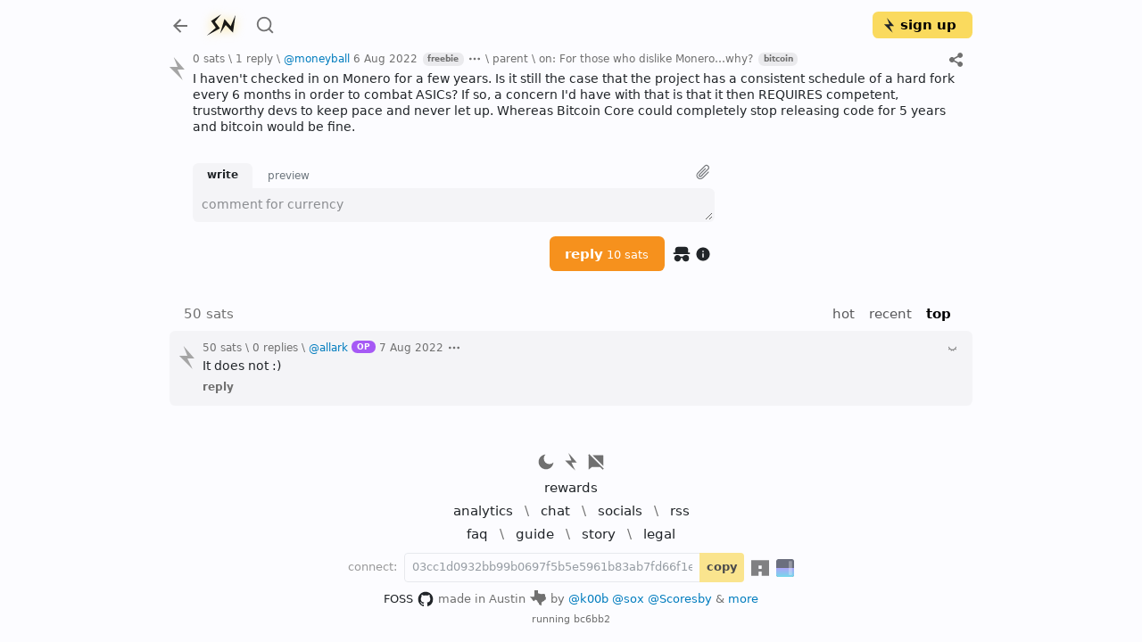

--- FILE ---
content_type: text/html; charset=utf-8
request_url: https://stacker.news/items/55620
body_size: 10674
content:
<!DOCTYPE html><html lang="en"><head><meta charSet="utf-8"/><meta name="viewport" content="initial-scale=1.0, width=device-width, viewport-fit=cover"/><link rel="shortcut icon" href="/favicon.png"/><title>reply on: For those who dislike Monero…why? \ stacker news</title><meta name="robots" content="index,follow"/><meta name="description" content="I haven&#x27;t checked in on Monero for a few years. Is it still the case that the project has a consistent schedule of a hard fork every 6 months in order to combat ASICs? If so, a concern I&#x27;d have with that is that it then REQUIRES competent, trustworthy devs to keep pace and never let up. Whereas Bitcoin Core could completely stop releasing code for 5 years and bitcoin would be fine. [1 comment]"/><meta name="twitter:card" content="summary_large_image"/><meta name="twitter:site" content="@stacker_news"/><meta property="og:title" content="reply on: For those who dislike Monero…why? \ stacker news"/><meta property="og:description" content="I haven&#x27;t checked in on Monero for a few years. Is it still the case that the project has a consistent schedule of a hard fork every 6 months in order to combat ASICs? If so, a concern I&#x27;d have with that is that it then REQUIRES competent, trustworthy devs to keep pace and never let up. Whereas Bitcoin Core could completely stop releasing code for 5 years and bitcoin would be fine. [1 comment]"/><meta property="og:image" content="https://capture.stacker.news/items/55620"/><meta property="og:site_name" content="Stacker News"/><meta name="next-head-count" content="12"/><link rel="manifest" href="/api/site.webmanifest"/><link rel="preload" href="https://a.stacker.news/Lightningvolt-xoqm.woff2" as="font" type="font/woff2" crossorigin=""/><link rel="preload" href="https://a.stacker.news/Lightningvolt-xoqm.woff" as="font" type="font/woff" crossorigin=""/><style nonce="MmEzNjZhYzMtNzhkZi00ZTk4LWJjMzUtNTQwYzlkZTQxOWQx"> @font-face {
                font-family: 'lightning';
                src:
                  url(https://a.stacker.news/Lightningvolt-xoqm.woff2) format('woff2'),
                  url(https://a.stacker.news/Lightningvolt-xoqm.woff) format('woff');
                font-display: swap;
              }</style><meta name="apple-mobile-web-app-capable" content="yes"/><meta name="mobile-web-app-capable" content="yes"/><meta name="theme-color" content="#121214"/><link rel="apple-touch-icon" href="/icons/icon_x192.png"/><link rel="apple-touch-startup-image" media="screen and (device-width: 430px) and (device-height: 932px) and (-webkit-device-pixel-ratio: 3) and (orientation: landscape)" href="/splash/iPhone_14_Pro_Max_landscape.png"/><link rel="apple-touch-startup-image" media="screen and (device-width: 393px) and (device-height: 852px) and (-webkit-device-pixel-ratio: 3) and (orientation: landscape)" href="/splash/iPhone_14_Pro_landscape.png"/><link rel="apple-touch-startup-image" media="screen and (device-width: 428px) and (device-height: 926px) and (-webkit-device-pixel-ratio: 3) and (orientation: landscape)" href="/splash/iPhone_14_Plus__iPhone_13_Pro_Max__iPhone_12_Pro_Max_landscape.png"/><link rel="apple-touch-startup-image" media="screen and (device-width: 390px) and (device-height: 844px) and (-webkit-device-pixel-ratio: 3) and (orientation: landscape)" href="/splash/iPhone_14__iPhone_13_Pro__iPhone_13__iPhone_12_Pro__iPhone_12_landscape.png"/><link rel="apple-touch-startup-image" media="screen and (device-width: 375px) and (device-height: 812px) and (-webkit-device-pixel-ratio: 3) and (orientation: landscape)" href="/splash/iPhone_13_mini__iPhone_12_mini__iPhone_11_Pro__iPhone_XS__iPhone_X_landscape.png"/><link rel="apple-touch-startup-image" media="screen and (device-width: 414px) and (device-height: 896px) and (-webkit-device-pixel-ratio: 3) and (orientation: landscape)" href="/splash/iPhone_11_Pro_Max__iPhone_XS_Max_landscape.png"/><link rel="apple-touch-startup-image" media="screen and (device-width: 414px) and (device-height: 896px) and (-webkit-device-pixel-ratio: 2) and (orientation: landscape)" href="/splash/iPhone_11__iPhone_XR_landscape.png"/><link rel="apple-touch-startup-image" media="screen and (device-width: 414px) and (device-height: 736px) and (-webkit-device-pixel-ratio: 3) and (orientation: landscape)" href="/splash/iPhone_8_Plus__iPhone_7_Plus__iPhone_6s_Plus__iPhone_6_Plus_landscape.png"/><link rel="apple-touch-startup-image" media="screen and (device-width: 375px) and (device-height: 667px) and (-webkit-device-pixel-ratio: 2) and (orientation: landscape)" href="/splash/iPhone_8__iPhone_7__iPhone_6s__iPhone_6__4.7__iPhone_SE_landscape.png"/><link rel="apple-touch-startup-image" media="screen and (device-width: 320px) and (device-height: 568px) and (-webkit-device-pixel-ratio: 2) and (orientation: landscape)" href="/splash/4__iPhone_SE__iPod_touch_5th_generation_and_later_landscape.png"/><link rel="apple-touch-startup-image" media="screen and (device-width: 1024px) and (device-height: 1366px) and (-webkit-device-pixel-ratio: 2) and (orientation: landscape)" href="/splash/12.9__iPad_Pro_landscape.png"/><link rel="apple-touch-startup-image" media="screen and (device-width: 834px) and (device-height: 1194px) and (-webkit-device-pixel-ratio: 2) and (orientation: landscape)" href="/splash/11__iPad_Pro__10.5__iPad_Pro_landscape.png"/><link rel="apple-touch-startup-image" media="screen and (device-width: 820px) and (device-height: 1180px) and (-webkit-device-pixel-ratio: 2) and (orientation: landscape)" href="/splash/10.9__iPad_Air_landscape.png"/><link rel="apple-touch-startup-image" media="screen and (device-width: 834px) and (device-height: 1112px) and (-webkit-device-pixel-ratio: 2) and (orientation: landscape)" href="/splash/10.5__iPad_Air_landscape.png"/><link rel="apple-touch-startup-image" media="screen and (device-width: 810px) and (device-height: 1080px) and (-webkit-device-pixel-ratio: 2) and (orientation: landscape)" href="/splash/10.2__iPad_landscape.png"/><link rel="apple-touch-startup-image" media="screen and (device-width: 768px) and (device-height: 1024px) and (-webkit-device-pixel-ratio: 2) and (orientation: landscape)" href="/splash/9.7__iPad_Pro__7.9__iPad_mini__9.7__iPad_Air__9.7__iPad_landscape.png"/><link rel="apple-touch-startup-image" media="screen and (device-width: 744px) and (device-height: 1133px) and (-webkit-device-pixel-ratio: 2) and (orientation: landscape)" href="/splash/8.3__iPad_Mini_landscape.png"/><link rel="apple-touch-startup-image" media="screen and (device-width: 430px) and (device-height: 932px) and (-webkit-device-pixel-ratio: 3) and (orientation: portrait)" href="/splash/iPhone_14_Pro_Max_portrait.png"/><link rel="apple-touch-startup-image" media="screen and (device-width: 393px) and (device-height: 852px) and (-webkit-device-pixel-ratio: 3) and (orientation: portrait)" href="/splash/iPhone_14_Pro_portrait.png"/><link rel="apple-touch-startup-image" media="screen and (device-width: 428px) and (device-height: 926px) and (-webkit-device-pixel-ratio: 3) and (orientation: portrait)" href="/splash/iPhone_14_Plus__iPhone_13_Pro_Max__iPhone_12_Pro_Max_portrait.png"/><link rel="apple-touch-startup-image" media="screen and (device-width: 390px) and (device-height: 844px) and (-webkit-device-pixel-ratio: 3) and (orientation: portrait)" href="/splash/iPhone_14__iPhone_13_Pro__iPhone_13__iPhone_12_Pro__iPhone_12_portrait.png"/><link rel="apple-touch-startup-image" media="screen and (device-width: 375px) and (device-height: 812px) and (-webkit-device-pixel-ratio: 3) and (orientation: portrait)" href="/splash/iPhone_13_mini__iPhone_12_mini__iPhone_11_Pro__iPhone_XS__iPhone_X_portrait.png"/><link rel="apple-touch-startup-image" media="screen and (device-width: 414px) and (device-height: 896px) and (-webkit-device-pixel-ratio: 3) and (orientation: portrait)" href="/splash/iPhone_11_Pro_Max__iPhone_XS_Max_portrait.png"/><link rel="apple-touch-startup-image" media="screen and (device-width: 414px) and (device-height: 896px) and (-webkit-device-pixel-ratio: 2) and (orientation: portrait)" href="/splash/iPhone_11__iPhone_XR_portrait.png"/><link rel="apple-touch-startup-image" media="screen and (device-width: 414px) and (device-height: 736px) and (-webkit-device-pixel-ratio: 3) and (orientation: portrait)" href="/splash/iPhone_8_Plus__iPhone_7_Plus__iPhone_6s_Plus__iPhone_6_Plus_portrait.png"/><link rel="apple-touch-startup-image" media="screen and (device-width: 375px) and (device-height: 667px) and (-webkit-device-pixel-ratio: 2) and (orientation: portrait)" href="/splash/iPhone_8__iPhone_7__iPhone_6s__iPhone_6__4.7__iPhone_SE_portrait.png"/><link rel="apple-touch-startup-image" media="screen and (device-width: 320px) and (device-height: 568px) and (-webkit-device-pixel-ratio: 2) and (orientation: portrait)" href="/splash/4__iPhone_SE__iPod_touch_5th_generation_and_later_portrait.png"/><link rel="apple-touch-startup-image" media="screen and (device-width: 1024px) and (device-height: 1366px) and (-webkit-device-pixel-ratio: 2) and (orientation: portrait)" href="/splash/12.9__iPad_Pro_portrait.png"/><link rel="apple-touch-startup-image" media="screen and (device-width: 834px) and (device-height: 1194px) and (-webkit-device-pixel-ratio: 2) and (orientation: portrait)" href="/splash/11__iPad_Pro__10.5__iPad_Pro_portrait.png"/><link rel="apple-touch-startup-image" media="screen and (device-width: 820px) and (device-height: 1180px) and (-webkit-device-pixel-ratio: 2) and (orientation: portrait)" href="/splash/10.9__iPad_Air_portrait.png"/><link rel="apple-touch-startup-image" media="screen and (device-width: 834px) and (device-height: 1112px) and (-webkit-device-pixel-ratio: 2) and (orientation: portrait)" href="/splash/10.5__iPad_Air_portrait.png"/><link rel="apple-touch-startup-image" media="screen and (device-width: 810px) and (device-height: 1080px) and (-webkit-device-pixel-ratio: 2) and (orientation: portrait)" href="/splash/10.2__iPad_portrait.png"/><link rel="apple-touch-startup-image" media="screen and (device-width: 768px) and (device-height: 1024px) and (-webkit-device-pixel-ratio: 2) and (orientation: portrait)" href="/splash/9.7__iPad_Pro__7.9__iPad_mini__9.7__iPad_Air__9.7__iPad_portrait.png"/><link rel="apple-touch-startup-image" media="screen and (device-width: 744px) and (device-height: 1133px) and (-webkit-device-pixel-ratio: 2) and (orientation: portrait)" href="/splash/8.3__iPad_Mini_portrait.png"/><link rel="apple-touch-startup-image" media="screen and (device-width: 430px) and (device-height: 932px) and (-webkit-device-pixel-ratio: 3) and (orientation: landscape) and (prefers-color-scheme: dark)" href="/splash/iPhone_14_Pro_Max_landscape_dark.png"/><link rel="apple-touch-startup-image" media="screen and (device-width: 393px) and (device-height: 852px) and (-webkit-device-pixel-ratio: 3) and (orientation: landscape) and (prefers-color-scheme: dark)" href="/splash/iPhone_14_Pro_landscape_dark.png"/><link rel="apple-touch-startup-image" media="screen and (device-width: 428px) and (device-height: 926px) and (-webkit-device-pixel-ratio: 3) and (orientation: landscape) and (prefers-color-scheme: dark)" href="/splash/iPhone_14_Plus__iPhone_13_Pro_Max__iPhone_12_Pro_Max_landscape_dark.png"/><link rel="apple-touch-startup-image" media="screen and (device-width: 390px) and (device-height: 844px) and (-webkit-device-pixel-ratio: 3) and (orientation: landscape) and (prefers-color-scheme: dark)" href="/splash/iPhone_14__iPhone_13_Pro__iPhone_13__iPhone_12_Pro__iPhone_12_landscape_dark.png"/><link rel="apple-touch-startup-image" media="screen and (device-width: 375px) and (device-height: 812px) and (-webkit-device-pixel-ratio: 3) and (orientation: landscape) and (prefers-color-scheme: dark)" href="/splash/iPhone_13_mini__iPhone_12_mini__iPhone_11_Pro__iPhone_XS__iPhone_X_landscape_dark.png"/><link rel="apple-touch-startup-image" media="screen and (device-width: 414px) and (device-height: 896px) and (-webkit-device-pixel-ratio: 3) and (orientation: landscape) and (prefers-color-scheme: dark)" href="/splash/iPhone_11_Pro_Max__iPhone_XS_Max_landscape_dark.png"/><link rel="apple-touch-startup-image" media="screen and (device-width: 414px) and (device-height: 896px) and (-webkit-device-pixel-ratio: 2) and (orientation: landscape) and (prefers-color-scheme: dark)" href="/splash/iPhone_11__iPhone_XR_landscape_dark.png"/><link rel="apple-touch-startup-image" media="screen and (device-width: 414px) and (device-height: 736px) and (-webkit-device-pixel-ratio: 3) and (orientation: landscape) and (prefers-color-scheme: dark)" href="/splash/iPhone_8_Plus__iPhone_7_Plus__iPhone_6s_Plus__iPhone_6_Plus_landscape_dark.png"/><link rel="apple-touch-startup-image" media="screen and (device-width: 375px) and (device-height: 667px) and (-webkit-device-pixel-ratio: 2) and (orientation: landscape) and (prefers-color-scheme: dark)" href="/splash/iPhone_8__iPhone_7__iPhone_6s__iPhone_6__4.7__iPhone_SE_landscape_dark.png"/><link rel="apple-touch-startup-image" media="screen and (device-width: 320px) and (device-height: 568px) and (-webkit-device-pixel-ratio: 2) and (orientation: landscape) and (prefers-color-scheme: dark)" href="/splash/4__iPhone_SE__iPod_touch_5th_generation_and_later_landscape_dark.png"/><link rel="apple-touch-startup-image" media="screen and (device-width: 1024px) and (device-height: 1366px) and (-webkit-device-pixel-ratio: 2) and (orientation: landscape) and (prefers-color-scheme: dark)" href="/splash/12.9__iPad_Pro_landscape_dark.png"/><link rel="apple-touch-startup-image" media="screen and (device-width: 834px) and (device-height: 1194px) and (-webkit-device-pixel-ratio: 2) and (orientation: landscape) and (prefers-color-scheme: dark)" href="/splash/11__iPad_Pro__10.5__iPad_Pro_landscape_dark.png"/><link rel="apple-touch-startup-image" media="screen and (device-width: 820px) and (device-height: 1180px) and (-webkit-device-pixel-ratio: 2) and (orientation: landscape) and (prefers-color-scheme: dark)" href="/splash/10.9__iPad_Air_landscape_dark.png"/><link rel="apple-touch-startup-image" media="screen and (device-width: 834px) and (device-height: 1112px) and (-webkit-device-pixel-ratio: 2) and (orientation: landscape) and (prefers-color-scheme: dark)" href="/splash/10.5__iPad_Air_landscape_dark.png"/><link rel="apple-touch-startup-image" media="screen and (device-width: 810px) and (device-height: 1080px) and (-webkit-device-pixel-ratio: 2) and (orientation: landscape) and (prefers-color-scheme: dark)" href="/splash/10.2__iPad_landscape_dark.png"/><link rel="apple-touch-startup-image" media="screen and (device-width: 768px) and (device-height: 1024px) and (-webkit-device-pixel-ratio: 2) and (orientation: landscape) and (prefers-color-scheme: dark)" href="/splash/9.7__iPad_Pro__7.9__iPad_mini__9.7__iPad_Air__9.7__iPad_landscape_dark.png"/><link rel="apple-touch-startup-image" media="screen and (device-width: 744px) and (device-height: 1133px) and (-webkit-device-pixel-ratio: 2) and (orientation: landscape) and (prefers-color-scheme: dark)" href="/splash/8.3__iPad_Mini_landscape_dark.png"/><link rel="apple-touch-startup-image" media="screen and (device-width: 430px) and (device-height: 932px) and (-webkit-device-pixel-ratio: 3) and (orientation: portrait) and (prefers-color-scheme: dark)" href="/splash/iPhone_14_Pro_Max_portrait_dark.png"/><link rel="apple-touch-startup-image" media="screen and (device-width: 393px) and (device-height: 852px) and (-webkit-device-pixel-ratio: 3) and (orientation: portrait) and (prefers-color-scheme: dark)" href="/splash/iPhone_14_Pro_portrait_dark.png"/><link rel="apple-touch-startup-image" media="screen and (device-width: 428px) and (device-height: 926px) and (-webkit-device-pixel-ratio: 3) and (orientation: portrait) and (prefers-color-scheme: dark)" href="/splash/iPhone_14_Plus__iPhone_13_Pro_Max__iPhone_12_Pro_Max_portrait_dark.png"/><link rel="apple-touch-startup-image" media="screen and (device-width: 390px) and (device-height: 844px) and (-webkit-device-pixel-ratio: 3) and (orientation: portrait) and (prefers-color-scheme: dark)" href="/splash/iPhone_14__iPhone_13_Pro__iPhone_13__iPhone_12_Pro__iPhone_12_portrait_dark.png"/><link rel="apple-touch-startup-image" media="screen and (device-width: 375px) and (device-height: 812px) and (-webkit-device-pixel-ratio: 3) and (orientation: portrait) and (prefers-color-scheme: dark)" href="/splash/iPhone_13_mini__iPhone_12_mini__iPhone_11_Pro__iPhone_XS__iPhone_X_portrait_dark.png"/><link rel="apple-touch-startup-image" media="screen and (device-width: 414px) and (device-height: 896px) and (-webkit-device-pixel-ratio: 3) and (orientation: portrait) and (prefers-color-scheme: dark)" href="/splash/iPhone_11_Pro_Max__iPhone_XS_Max_portrait_dark.png"/><link rel="apple-touch-startup-image" media="screen and (device-width: 414px) and (device-height: 896px) and (-webkit-device-pixel-ratio: 2) and (orientation: portrait) and (prefers-color-scheme: dark)" href="/splash/iPhone_11__iPhone_XR_portrait_dark.png"/><link rel="apple-touch-startup-image" media="screen and (device-width: 414px) and (device-height: 736px) and (-webkit-device-pixel-ratio: 3) and (orientation: portrait) and (prefers-color-scheme: dark)" href="/splash/iPhone_8_Plus__iPhone_7_Plus__iPhone_6s_Plus__iPhone_6_Plus_portrait_dark.png"/><link rel="apple-touch-startup-image" media="screen and (device-width: 375px) and (device-height: 667px) and (-webkit-device-pixel-ratio: 2) and (orientation: portrait) and (prefers-color-scheme: dark)" href="/splash/iPhone_8__iPhone_7__iPhone_6s__iPhone_6__4.7__iPhone_SE_portrait_dark.png"/><link rel="apple-touch-startup-image" media="screen and (device-width: 320px) and (device-height: 568px) and (-webkit-device-pixel-ratio: 2) and (orientation: portrait) and (prefers-color-scheme: dark)" href="/splash/4__iPhone_SE__iPod_touch_5th_generation_and_later_portrait_dark.png"/><link rel="apple-touch-startup-image" media="screen and (device-width: 1024px) and (device-height: 1366px) and (-webkit-device-pixel-ratio: 2) and (orientation: portrait) and (prefers-color-scheme: dark)" href="/splash/12.9__iPad_Pro_portrait_dark.png"/><link rel="apple-touch-startup-image" media="screen and (device-width: 834px) and (device-height: 1194px) and (-webkit-device-pixel-ratio: 2) and (orientation: portrait) and (prefers-color-scheme: dark)" href="/splash/11__iPad_Pro__10.5__iPad_Pro_portrait_dark.png"/><link rel="apple-touch-startup-image" media="screen and (device-width: 820px) and (device-height: 1180px) and (-webkit-device-pixel-ratio: 2) and (orientation: portrait) and (prefers-color-scheme: dark)" href="/splash/10.9__iPad_Air_portrait_dark.png"/><link rel="apple-touch-startup-image" media="screen and (device-width: 834px) and (device-height: 1112px) and (-webkit-device-pixel-ratio: 2) and (orientation: portrait) and (prefers-color-scheme: dark)" href="/splash/10.5__iPad_Air_portrait_dark.png"/><link rel="apple-touch-startup-image" media="screen and (device-width: 810px) and (device-height: 1080px) and (-webkit-device-pixel-ratio: 2) and (orientation: portrait) and (prefers-color-scheme: dark)" href="/splash/10.2__iPad_portrait_dark.png"/><link rel="apple-touch-startup-image" media="screen and (device-width: 768px) and (device-height: 1024px) and (-webkit-device-pixel-ratio: 2) and (orientation: portrait) and (prefers-color-scheme: dark)" href="/splash/9.7__iPad_Pro__7.9__iPad_mini__9.7__iPad_Air__9.7__iPad_portrait_dark.png"/><link rel="apple-touch-startup-image" media="screen and (device-width: 744px) and (device-height: 1133px) and (-webkit-device-pixel-ratio: 2) and (orientation: portrait) and (prefers-color-scheme: dark)" href="/splash/8.3__iPad_Mini_portrait_dark.png"/><link data-next-font="" rel="preconnect" href="/" crossorigin="anonymous"/><script id="dark-mode-js" nonce="MmEzNjZhYzMtNzhkZi00ZTk4LWJjMzUtNTQwYzlkZTQxOWQx" data-nscript="beforeInteractive" crossorigin="anonymous">const handleThemeChange = (dark) => {
                const root = window.document.documentElement
                root.setAttribute('data-bs-theme', dark ? 'dark' : 'light')
              }

              const STORAGE_KEY = 'darkMode'
              const PREFER_DARK_QUERY = '(prefers-color-scheme: dark)'

              const getTheme = () => {
                const mql = window.matchMedia(PREFER_DARK_QUERY)
                const supportsColorSchemeQuery = mql.media === PREFER_DARK_QUERY
                let localStorageTheme = null
                try {
                  localStorageTheme = window.localStorage.getItem(STORAGE_KEY)
                } catch (err) {}
                const localStorageExists = localStorageTheme !== null
                if (localStorageExists) {
                  localStorageTheme = JSON.parse(localStorageTheme)
                }

                if (localStorageExists) {
                  return { user: true, dark: localStorageTheme }
                } else if (supportsColorSchemeQuery) {
                  return { user: false, dark: mql.matches }
                }
              }

              if (typeof window !== 'undefined') {
                (function () {
                  const { dark } = getTheme()
                  handleThemeChange(dark)
                })()
              }</script><link nonce="MmEzNjZhYzMtNzhkZi00ZTk4LWJjMzUtNTQwYzlkZTQxOWQx" rel="preload" href="https://a.stacker.news/_next/static/css/f166b73ef507eee1.css" as="style" crossorigin="anonymous"/><link nonce="MmEzNjZhYzMtNzhkZi00ZTk4LWJjMzUtNTQwYzlkZTQxOWQx" rel="stylesheet" href="https://a.stacker.news/_next/static/css/f166b73ef507eee1.css" crossorigin="anonymous" data-n-g=""/><noscript data-n-css="MmEzNjZhYzMtNzhkZi00ZTk4LWJjMzUtNTQwYzlkZTQxOWQx"></noscript><script defer="" nonce="MmEzNjZhYzMtNzhkZi00ZTk4LWJjMzUtNTQwYzlkZTQxOWQx" crossorigin="anonymous" nomodule="" src="https://a.stacker.news/_next/static/chunks/polyfills-42372ed130431b0a.js"></script><script src="https://a.stacker.news/_next/static/chunks/webpack-c9829e1e546af7f5.js" nonce="MmEzNjZhYzMtNzhkZi00ZTk4LWJjMzUtNTQwYzlkZTQxOWQx" defer="" crossorigin="anonymous"></script><script src="https://a.stacker.news/_next/static/chunks/framework-c6ee5607585ef091.js" nonce="MmEzNjZhYzMtNzhkZi00ZTk4LWJjMzUtNTQwYzlkZTQxOWQx" defer="" crossorigin="anonymous"></script><script src="https://a.stacker.news/_next/static/chunks/main-3bc905d33a3f61f9.js" nonce="MmEzNjZhYzMtNzhkZi00ZTk4LWJjMzUtNTQwYzlkZTQxOWQx" defer="" crossorigin="anonymous"></script><script src="https://a.stacker.news/_next/static/chunks/pages/_app-55b5e0d9baafea29.js" nonce="MmEzNjZhYzMtNzhkZi00ZTk4LWJjMzUtNTQwYzlkZTQxOWQx" defer="" crossorigin="anonymous"></script><script src="https://a.stacker.news/_next/static/chunks/pages/items/%5Bid%5D-e66faad94c36ecd8.js" nonce="MmEzNjZhYzMtNzhkZi00ZTk4LWJjMzUtNTQwYzlkZTQxOWQx" defer="" crossorigin="anonymous"></script><script src="https://a.stacker.news/_next/static/bc6bb2/_buildManifest.js" nonce="MmEzNjZhYzMtNzhkZi00ZTk4LWJjMzUtNTQwYzlkZTQxOWQx" defer="" crossorigin="anonymous"></script><script src="https://a.stacker.news/_next/static/bc6bb2/_ssgManifest.js" nonce="MmEzNjZhYzMtNzhkZi00ZTk4LWJjMzUtNTQwYzlkZTQxOWQx" defer="" crossorigin="anonymous"></script></head><body><div id="__next"><div class="toast-container bottom-0 end-0 position-fixed pb-3 px-3 toast_toastContainer__Pd2Si"></div><div class="d-none d-md-block"><header class="px-0 container"><nav class="navbar navbar-expand navbar-light"><div class="header_navbarNav__NsUob navbar-nav"><a role="button" tabindex="0" class="nav-link p-0 me-2"><svg xmlns="http://www.w3.org/2000/svg" width="24" height="24" viewBox="0 0 24 24" class="theme me-1 me-md-2"><path fill="none" d="M0 0h24v24H0z"></path><path d="M7.828 11H20v2H7.828l5.364 5.364-1.414 1.414L4 12l7.778-7.778 1.414 1.414z"></path></svg></a><a href="/" class="header_brand__H4cNs me-1 navbar-brand"><svg xmlns="http://www.w3.org/2000/svg" viewBox="0 0 256 256" width="36" height="36"><path fill-rule="evenodd" d="m46.7 96.4 37.858 53.837-71.787 62.934L117.5 155.4l-40.075-52.854 49.412-59.492Zm156.35 41.546-49.416-58.509-34.909 116.771 44.25-67.358 58.509 59.25L241.4 47.725Z"></path></svg></a><a href="/search" data-rr-ui-event-key="search" class="me-0 ms-2 d-none d-md-flex nav-link"><svg xmlns="http://www.w3.org/2000/svg" width="22" height="28" viewBox="0 0 24 24" class="theme"><path fill="none" d="M0 0h24v24H0z"></path><path d="m18.031 16.617 4.283 4.282-1.415 1.415-4.282-4.283A8.96 8.96 0 0 1 11 20c-4.968 0-9-4.032-9-9s4.032-9 9-9 9 4.032 9 9a8.96 8.96 0 0 1-1.969 5.617m-2.006-.742A6.98 6.98 0 0 0 18 11c0-3.868-3.133-7-7-7s-7 3.132-7 7 3.132 7 7 7a6.98 6.98 0 0 0 4.875-1.975z"></path></svg></a><div class="header_price__dO3f6 ms-auto me-0 mx-md-auto d-none d-md-flex nav-item"></div><div><aside class="comment_commentNavigator__hHSBI fw-bold nav-link undefined" style="visibility:hidden"><span aria-label="next comment"><div class="comment_newCommentDot__LStc4"></div></span><span class="">0</span></aside></div><div class="d-none d-md-flex"><button type="button" style="border-width:2px;width:auto" id="signup" class="align-items-center ps-2 pe-3 py-0 btn btn-primary"><svg xmlns="http://www.w3.org/2000/svg" width="17" height="17" fill="none" viewBox="0 0 200 307" class="me-1"><path d="m56 0 51.606 131H0l177 176-70.021-142H200z"></path></svg>sign up</button></div></div></nav></header></div><div class="d-block d-md-none"><header class="px-sm-0 container"><nav class="navbar navbar-expand navbar-light"><div class="header_navbarNav__NsUob navbar-nav"><a role="button" tabindex="0" class="nav-link p-0 me-2"><svg xmlns="http://www.w3.org/2000/svg" width="24" height="24" viewBox="0 0 24 24" class="theme me-1 me-md-2"><path fill="none" d="M0 0h24v24H0z"></path><path d="M7.828 11H20v2H7.828l5.364 5.364-1.414 1.414L4 12l7.778-7.778 1.414 1.414z"></path></svg></a><div class="header_price__dO3f6 flex-shrink-1 nav-item"></div><div><aside class="comment_commentNavigator__hHSBI fw-bold nav-link px-2" style="visibility:hidden"><span aria-label="next comment"><div class="comment_newCommentDot__LStc4"></div></span><span class="">0</span></aside></div><button type="button" style="border-width:2px;width:fit-content" id="signup" class="align-items-center ps-2 pe-3 py-0 btn btn-primary"><svg xmlns="http://www.w3.org/2000/svg" width="17" height="17" fill="none" viewBox="0 0 200 307" class="me-1"><path d="m56 0 51.606 131H0l177 176-70.021-142H200z"></path></svg>sign up</button></div></nav></header></div><div class="header_hide__0g5S3 header_sticky__2ak2z"><div class="px-0 d-none d-md-block container"><nav class="py-0 navbar navbar-expand navbar-light"><div class="header_navbarNav__NsUob navbar-nav"><a role="button" tabindex="0" class="nav-link p-0 me-2"><svg xmlns="http://www.w3.org/2000/svg" width="24" height="24" viewBox="0 0 24 24" class="theme me-1 me-md-2"><path fill="none" d="M0 0h24v24H0z"></path><path d="M7.828 11H20v2H7.828l5.364 5.364-1.414 1.414L4 12l7.778-7.778 1.414 1.414z"></path></svg></a><a href="/" class="header_brand__H4cNs me-1 navbar-brand"><svg xmlns="http://www.w3.org/2000/svg" viewBox="0 0 256 256" width="36" height="36"><path fill-rule="evenodd" d="m46.7 96.4 37.858 53.837-71.787 62.934L117.5 155.4l-40.075-52.854 49.412-59.492Zm156.35 41.546-49.416-58.509-34.909 116.771 44.25-67.358 58.509 59.25L241.4 47.725Z"></path></svg></a><a href="/search" data-rr-ui-event-key="search" class="me-0 ms-2 nav-link"><svg xmlns="http://www.w3.org/2000/svg" width="22" height="28" viewBox="0 0 24 24" class="theme"><path fill="none" d="M0 0h24v24H0z"></path><path d="m18.031 16.617 4.283 4.282-1.415 1.415-4.282-4.283A8.96 8.96 0 0 1 11 20c-4.968 0-9-4.032-9-9s4.032-9 9-9 9 4.032 9 9a8.96 8.96 0 0 1-1.969 5.617m-2.006-.742A6.98 6.98 0 0 0 18 11c0-3.868-3.133-7-7-7s-7 3.132-7 7 3.132 7 7 7a6.98 6.98 0 0 0 4.875-1.975z"></path></svg></a><div class="header_price__dO3f6 nav-item"></div><div><aside class="comment_commentNavigator__hHSBI fw-bold nav-link d-flex" style="visibility:hidden"><span aria-label="next comment"><div class="comment_newCommentDot__LStc4"></div></span><span class="">0</span></aside></div><div class="d-flex"><button type="button" style="border-width:2px;width:auto" id="signup" class="align-items-center ps-2 pe-3 py-0 btn btn-primary"><svg xmlns="http://www.w3.org/2000/svg" width="17" height="17" fill="none" viewBox="0 0 200 307" class="me-1"><path d="m56 0 51.606 131H0l177 176-70.021-142H200z"></path></svg>sign up</button></div></div></nav></div><div class="px-sm-0 d-block d-md-none container"><nav class="py-0 navbar navbar-expand navbar-light"><div class="header_navbarNav__NsUob navbar-nav"><a role="button" tabindex="0" class="nav-link p-0 me-2"><svg xmlns="http://www.w3.org/2000/svg" width="24" height="24" viewBox="0 0 24 24" class="theme me-1 me-md-2"><path fill="none" d="M0 0h24v24H0z"></path><path d="M7.828 11H20v2H7.828l5.364 5.364-1.414 1.414L4 12l7.778-7.778 1.414 1.414z"></path></svg></a><div class="header_price__dO3f6 flex-shrink-1 nav-item"></div><div><aside class="comment_commentNavigator__hHSBI fw-bold nav-link d-flex" style="visibility:hidden"><span aria-label="next comment"><div class="comment_newCommentDot__LStc4"></div></span><span class="">0</span></aside></div><button type="button" style="border-width:2px;width:fit-content" id="signup" class="align-items-center ps-2 pe-3 py-0 ms-auto btn btn-primary"><svg xmlns="http://www.w3.org/2000/svg" width="17" height="17" fill="none" viewBox="0 0 200 307" class="me-1"><path d="m56 0 51.606 131H0l177 176-70.021-142H200z"></path></svg>sign up</button></div></nav></div></div><main class="px-sm-0 layout_contain__KRZRf  container"><p class="pull-to-refresh_pullMessage__mPfSL" style="opacity:0;top:-20px">pull down to refresh</p><div></div><div class=""><div class="item_item__Q_HbW comment_item__kLv_x"><div class="upvoteParent"><div><span><div class="upvote_upvoteWrapper__zrYNK"><svg xmlns="http://www.w3.org/2000/svg" width="26" height="26" fill="none" viewBox="0 0 200 307" class="upvote_upvote__zdZSP comment_upvote__SdLFQ" style="--hover-fill:#4d7f1f;--hover-filter:drop-shadow(0 0 6px #4d7f1f90);--fill:#a5a5a5;--filter:drop-shadow(0 0 6px #a5a5a590)"><path d="m56 0 51.606 131H0l177 176-70.021-142H200z"></path></svg></div></span></div></div><div class="item_hunk__DFX1z comment_hunk__2BWWO"><div class="d-flex align-items-center"><div class="item_other__MjgP3 undefined"><span title="0 zappers">0 sats</span><span> \ </span><a title="50 sats" class="text-reset position-relative" href="/items/55620">1 reply</a><span> \ </span><span><a href="/moneyball"><span>@<!-- -->moneyball</span></a><span> </span><a title="2022-08-06T19:13:00.979Z" class="text-reset" href="/items/55620">6 Aug 2022</a></span><a href="/recent/freebies"> <span class="item_newComment__HSNhq badge">freebie</span></a><span class="pointer item_dropdown__a1CLJ dropdown"><a class="dropdown-toggle" id="react-aria-:R3qb5kqqn6:" aria-expanded="false" variant="success"><svg xmlns="http://www.w3.org/2000/svg" width="16" height="16" viewBox="0 0 24 24" class="fill-grey ms-1"><path fill="none" d="M0 0h24v24H0z"></path><path d="M5 10c-1.1 0-2 .9-2 2s.9 2 2 2 2-.9 2-2-.9-2-2-2m14 0c-1.1 0-2 .9-2 2s.9 2 2 2 2-.9 2-2-.9-2-2-2m-7 0c-1.1 0-2 .9-2 2s.9 2 2 2 2-.9 2-2-.9-2-2-2"></path></svg></a></span><span> \ </span><a class="text-reset" href="/items/52700">parent</a><span> \ </span><a class="text-reset" href="/items/52018">on:<!-- --> <!-- -->For those who dislike Monero…why?</a><a href="/~bitcoin"> <span class="item_newComment__HSNhq badge">bitcoin</span></a></div><span class="d-flex ms-auto align-items-center"><div class="ms-auto pointer d-flex align-items-center"><svg xmlns="http://www.w3.org/2000/svg" width="20" height="20" viewBox="0 0 24 24" class="mx-2 fill-grey theme "><path fill="none" d="M0 0h24v24H0z"></path><path d="m13.576 17.271-5.11-2.787a3.5 3.5 0 1 1 0-4.968l5.11-2.787a3.5 3.5 0 1 1 .958 1.755l-5.11 2.787a3.5 3.5 0 0 1 0 1.458l5.11 2.787a3.5 3.5 0 1 1-.958 1.755"></path></svg></div></span></div><div class="comment_text__zoCgd"><div class="sn-text topLevel"><div><p class="sn-paragraph"><span style="white-space:pre-wrap">I haven't checked in on Monero for a few years. Is it still the case that the project has a consistent schedule of a hard fork every 6 months in order to combat ASICs? If so, a concern I'd have with that is that it then REQUIRES competent, trustworthy devs to keep pace and never let up. Whereas Bitcoin Core could completely stop releasing code for 5 years and bitcoin would be fine.</span></p></div></div></div></div></div><div class="comment_children__tlPfJ"><div><div class="p-3"></div><div class="reply_reply__jBIIY"><form action="#" novalidate=""><div class="form-group undefined"><div class="editor_editorContainer__zfWm_" data-top-level="false"><div class="editor_toolbar__84U6U"><div class="nav nav-tabs"><div class="nav-item"><a title="write" role="button" data-rr-ui-event-key="write" class="editor_modeTabs__f9Tvr nav-link active" tabindex="0" href="#">write</a></div><div class="nav-item"><a title="preview" role="button" data-rr-ui-event-key="preview" class="editor_modeTabs__f9Tvr nav-link disabled" aria-disabled="true">preview</a></div></div><div class="editor_innerToolbar__vvOW4" style="visibility:visible"><span title="upload files" class="editor_toolbarItem__7R8ux"><svg xmlns="http://www.w3.org/2000/svg" width="32" height="32" viewBox="0 0 256 256"><path d="M209.66 122.34a8 8 0 0 1 0 11.32l-82.05 82a56 56 0 0 1-79.2-79.21l99.26-100.72a40 40 0 1 1 56.61 56.55L105 193a24 24 0 1 1-34-34l83.3-84.62a8 8 0 1 1 11.4 11.22l-83.31 84.71a8 8 0 1 0 11.27 11.36L192.93 81A24 24 0 1 0 159 47L59.76 147.68a40 40 0 1 0 56.53 56.62l82.06-82a8 8 0 0 1 11.31.04"></path></svg></span></div></div><div class="editor_editor__EgmSk"><div aria-required="true" class="editor_editorContent__4R_VJ editor_editorContentInput__I5UXt sn-text" contenteditable="true" role="textbox" spellcheck="true" style="min-height:7lh" translate="no" data-sn-editor="true"></div><div aria-hidden="true"><div class="editor_editorPlaceholder__TzyL7">comment for currency</div></div></div><div class="d-none"><input type="file" multiple="" class="d-none" accept="image/gif, image/heic, image/png, image/jpeg, image/webp, video/quicktime, video/mp4, video/mpeg, video/webm"/><div style="cursor:pointer" tabindex="0"></div></div></div></div><div class="mt-3 undefined"><div class="d-flex justify-content-between"><div class="d-flex align-items-center ms-auto"><div class="fee-button_feeButton__4pqxB"><span><button type="submit" class="btn btn-secondary">reply<small> <!-- -->10 sats</small></button></span><svg xmlns="http://www.w3.org/2000/svg" viewBox="0 0 24 24" class="ms-2 fill-theme-color pointer" height="22" width="22"><path d="M17 13a4 4 0 0 1 0 8c-2.142 0-4-1.79-4-4h-2a4 4 0 1 1-.535-2h3.07A4 4 0 0 1 17 13M2 12v-2h2V7a4 4 0 0 1 4-4h8a4 4 0 0 1 4 4v3h2v2z"></path></svg><div class="pointer d-flex align-items-center"><svg xmlns="http://www.w3.org/2000/svg" width="18" height="18" viewBox="0 0 24 24" class="fill-theme-color mx-1"><path fill="none" d="M0 0h24v24H0z"></path><path d="M12 22C6.477 22 2 17.523 2 12S6.477 2 12 2s10 4.477 10 10-4.477 10-10 10m-1-11v6h2v-6zm0-4v2h2V7z"></path></svg></div></div></div></div></div></form></div></div><div class="comment_comments__2cp1h"></div></div></div><div class="item_comments__tDBeT"><nav class="pt-1 pb-0 px-3 navbar navbar-expand navbar-light"><div class="header_navbarNav__NsUob navbar-nav"><div class="text-muted nav-item">50 sats</div><div class="ms-auto d-flex"><div class="nav-item"><a role="button" data-rr-ui-event-key="hot" class="header_navLink__5SUnF nav-link" tabindex="0" href="#">hot</a></div><div class="nav-item"><a role="button" data-rr-ui-event-key="recent" class="header_navLink__5SUnF nav-link" tabindex="0" href="#">recent</a></div><div class="nav-item"><a role="button" data-rr-ui-event-key="top" class="header_navLink__5SUnF nav-link active" tabindex="0" href="#">top</a></div></div></div></nav><div class="comment_comment__K0bin "><div class="item_item__Q_HbW comment_item__kLv_x"><div class="upvoteParent"><div><span><div class="upvote_upvoteWrapper__zrYNK"><svg xmlns="http://www.w3.org/2000/svg" width="26" height="26" fill="none" viewBox="0 0 200 307" class="upvote_upvote__zdZSP comment_upvote__SdLFQ" style="--hover-fill:#4d7f1f;--hover-filter:drop-shadow(0 0 6px #4d7f1f90);--fill:#a5a5a5;--filter:drop-shadow(0 0 6px #a5a5a590)"><path d="m56 0 51.606 131H0l177 176-70.021-142H200z"></path></svg></div></span></div></div><div class="item_hunk__DFX1z comment_hunk__2BWWO"><div class="d-flex align-items-center"><div class="item_other__MjgP3 undefined"><span title="1 zapper \ 50 sats">50 sats</span><span> \ </span><a title="0 sats" class="text-reset position-relative" href="/items/55786">0 replies</a><span> \ </span><span><a href="/allark"><span>@<!-- -->allark</span><span> </span><span class="comment_op__ZQwp_ bg-opacity-75 badge bg-boost">OP</span></a><span> </span><a title="2022-08-07T05:16:49.191Z" class="text-reset" href="/items/55786">7 Aug 2022</a></span><span class="pointer item_dropdown__a1CLJ dropdown"><a class="dropdown-toggle" id="react-aria-:R1t5jekqqn6:" aria-expanded="false" variant="success"><svg xmlns="http://www.w3.org/2000/svg" width="16" height="16" viewBox="0 0 24 24" class="fill-grey ms-1"><path fill="none" d="M0 0h24v24H0z"></path><path d="M5 10c-1.1 0-2 .9-2 2s.9 2 2 2 2-.9 2-2-.9-2-2-2m14 0c-1.1 0-2 .9-2 2s.9 2 2 2 2-.9 2-2-.9-2-2-2m-7 0c-1.1 0-2 .9-2 2s.9 2 2 2 2-.9 2-2-.9-2-2-2"></path></svg></a></span></div><svg xmlns="http://www.w3.org/2000/svg" width="10" height="10" viewBox="0 0 24 24" class="comment_collapser__myRVN"><path fill="none" d="M0 0h24v24H0z"></path><path d="m9.342 18.782-1.931-.518.787-2.939a11 11 0 0 1-3.237-1.872l-2.153 2.154-1.415-1.415 2.154-2.153a10.96 10.96 0 0 1-2.371-5.07l1.968-.359C3.903 10.812 7.579 14 12 14c4.42 0 8.097-3.188 8.856-7.39l1.968.358a10.96 10.96 0 0 1-2.37 5.071l2.153 2.153-1.415 1.415-2.153-2.154a11 11 0 0 1-3.237 1.872l.787 2.94-1.931.517-.788-2.94a11.1 11.1 0 0 1-3.74 0z"></path></svg></div><div class="comment_text__zoCgd"><div class="sn-text"><div><p class="sn-paragraph"><span style="white-space:pre-wrap">It does not :)</span></p></div></div></div></div></div><div class="comment_children__tlPfJ"><div><div class="reply_replyButtons__bxdL2"><div class="pe-3">reply</div></div></div><div class="comment_comments__2cp1h"></div></div></div></div></main><footer><div class="mb-3 container"><div class="mb-1"><span><svg xmlns="http://www.w3.org/2000/svg" width="20" height="20" viewBox="0 0 24 24" class="fill-grey theme"><path fill="none" d="M0 0h24v24H0z"></path><path d="M11.38 2.019a7.5 7.5 0 1 0 10.6 10.6C21.662 17.854 17.316 22 12.001 22 6.477 22 2 17.523 2 12c0-5.315 4.146-9.661 9.38-9.981"></path></svg></span><span><svg xmlns="http://www.w3.org/2000/svg" width="20" height="20" fill="none" viewBox="0 0 200 307" class="ms-2 fill-grey theme"><path d="m56 0 51.606 131H0l177 176-70.021-142H200z"></path></svg></span><span><svg xmlns="http://www.w3.org/2000/svg" fill="currentColor" viewBox="0 0 24 24" width="20" height="20" class="ms-2 fill-grey theme"><path d="m2.808 1.393 19.799 19.8-1.415 1.414-3.607-3.608L6.455 19 2 22.5V4c0-.17.042-.329.116-.469l-.722-.723zM21 3a1 1 0 0 1 1 1v13.785L7.214 3z"></path></svg></span></div><div class="mb-0" style="font-weight:500"><a class="nav-link p-0 p-0 d-inline-flex" href="/rewards">rewards</a></div><div class="mb-0" style="font-weight:500"><a class="nav-link p-0 p-0 d-inline-flex" href="/stackers/all/day">analytics</a><span class="mx-2 text-muted"> \ </span><div class="nav-link p-0 p-0 d-inline-flex" style="cursor:pointer">chat</div><span class="mx-2 text-muted"> \ </span><div class="nav-link p-0 p-0 d-inline-flex" style="cursor:pointer">socials</div><span class="mx-2 text-muted"> \ </span><div class="nav-link p-0 p-0 d-inline-flex" style="cursor:pointer">rss</div></div><div class="mb-2" style="font-weight:500"><a class="nav-link p-0 p-0 d-inline-flex" href="/faq">faq</a><span class="mx-2 text-muted"> \ </span><a class="nav-link p-0 p-0 d-inline-flex" href="/guide">guide</a><span class="mx-2 text-muted"> \ </span><a class="nav-link p-0 p-0 d-inline-flex" href="/story">story</a><span class="mx-2 text-muted"> \ </span><div class="nav-link p-0 p-0 d-inline-flex" style="cursor:pointer">legal</div></div><div class="text-small mx-auto mb-2 footer_connect__YZp68"><small class="nav-item text-muted me-2">connect:</small><div class="form-group mb-0 w-100"><div class="row"><div class="col"><div class="input-group has-validation"><input placeholder="03cc1d0932bb99b0697f5b5e5961b83ab7fd66f1efc4c9f5c7bad66c1bcbe78f02@52.5.194.83:9735" readonly="" class="form-control form-control-sm"/><button type="button" class="form_appendButton__oixfh btn btn-primary btn-sm">copy</button><div class="invalid-feedback"></div></div></div></div></div><a href="https://amboss.space/node/03cc1d0932bb99b0697f5b5e5961b83ab7fd66f1efc4c9f5c7bad66c1bcbe78f02" target="_blank" rel="noreferrer"><svg xmlns="http://www.w3.org/2000/svg" width="20" height="20" fill="none" viewBox="0 0 84 74" class="ms-2 theme"><path d="M0 1a1 1 0 0 1 1-1h82a1 1 0 0 1 1 1v72a1 1 0 0 1-1 1H50a1 1 0 0 1-1-1V55a1 1 0 0 0-1-1H36a1 1 0 0 0-1 1v18a1 1 0 0 1-1 1H1a1 1 0 0 1-1-1zm36 24a1 1 0 0 0-1 1v14a1 1 0 0 0 1 1h12a1 1 0 0 0 1-1V26a1 1 0 0 0-1-1z" clip-rule="evenodd"></path></svg></a><a href="https://mempool.space/lightning/node/03cc1d0932bb99b0697f5b5e5961b83ab7fd66f1efc4c9f5c7bad66c1bcbe78f02" target="_blank" rel="noreferrer"><svg xmlns="http://www.w3.org/2000/svg" xml:space="preserve" baseProfile="tiny-ps" viewBox="0 0 241 241" class="ms-2" width="20" height="20"><path fill="#2E3349" d="M241.37 211.23c0 16.56-13.43 29.99-29.99 29.99H30.36C13.8 241.22.37 227.79.37 211.23V30.21C.37 13.65 13.8.22 30.36.22h181.02c16.56 0 29.99 13.43 29.99 29.99z"></path><linearGradient id="a" x1="120.869" x2="120.869" y1="68.656" y2="301.149" gradientUnits="userSpaceOnUse"><stop offset="0" stop-color="#AE61FF"></stop><stop offset="1" stop-color="#13EFD8"></stop></linearGradient><path fill="url(#a)" d="M.32 120.99v90.24c0 16.56 13.49 29.99 30.14 29.99h180.82c16.64 0 30.13-13.43 30.13-29.99v-90.24z"></path><path fill="#FFF" fill-opacity="0.3" d="M212.72 209c0 3.7-2.53 6.7-5.65 6.7h-31.24c-3.12 0-5.65-3-5.65-6.7V32.44c0-3.7 2.53-6.7 5.65-6.7h31.24c3.12 0 5.65 3 5.65 6.7z"></path></svg></a></div><small class="d-flex justify-content-center align-items-center text-muted flex-wrap"><a class="footer_contrastLink___K5LY d-flex align-items-center" href="https://github.com/stackernews/stacker.news" target="_blank" rel="noreferrer">FOSS <svg xmlns="http://www.w3.org/2000/svg" width="20" height="20" viewBox="0 0 24 24" class="mx-1"><path fill="none" d="M0 0h24v24H0z"></path><path d="M12 2C6.475 2 2 6.475 2 12a9.99 9.99 0 0 0 6.838 9.488c.5.087.687-.213.687-.476 0-.237-.013-1.024-.013-1.862-2.512.463-3.162-.612-3.362-1.175-.113-.288-.6-1.175-1.025-1.413-.35-.187-.85-.65-.013-.662.788-.013 1.35.725 1.538 1.025.9 1.512 2.338 1.087 2.912.825.088-.65.35-1.087.638-1.337-2.225-.25-4.55-1.113-4.55-4.938 0-1.088.387-1.987 1.025-2.688-.1-.25-.45-1.275.1-2.65 0 0 .837-.262 2.75 1.026a9.3 9.3 0 0 1 2.5-.338c.85 0 1.7.112 2.5.337 1.912-1.3 2.75-1.024 2.75-1.024.55 1.375.2 2.4.1 2.65.637.7 1.025 1.587 1.025 2.687 0 3.838-2.337 4.688-4.562 4.938.362.312.675.912.675 1.85 0 1.337-.013 2.412-.013 2.75 0 .262.188.574.688.474A10.02 10.02 0 0 0 22 12c0-5.525-4.475-10-10-10"></path></svg></a>made in Austin<svg xmlns="http://www.w3.org/2000/svg" width="20" height="20" viewBox="0 0 82 80" class="ms-1"><path d="m56.88 62.56 1.68 4.72-1.44-7.04-.24.08-.16.16zm.88-4.48.32-.8.8-1.68-1.12 1.68-.88 2.8zM59.6 54l-.56 1.6.8-1.12v-.56zm1.04-.72 1.76-.88-2 .88-.56.88zm2.4-1.6-.4.08.88-.4zm8.48-6.48h-.4v.24l-1.36 1.44zM40.72-.72H24.8l-.88 29.68L4 28.16l.32 1.12 6.48 6.96 2.4 1.52 2.64 6.64L22 48.56l1.36.32 1.68-1.84.96-3.36 1.6-.16.48-.64.96.4 4.16.24.56 1.36.64-.16 3.2 3.04 2.32 5.52 1.2 1.2 1.44 2.4 1.92.96.4 3.6 1.44 1.68.8 2.64 1.6.16 3.92 1.76 3.12.16 1.84 1.44.16-.72 1.12-.56-.32-.4-.24.24.16-.56-.72-.08-1.68-4.64.48-.48-.48-.64.64-1.76H54.8l.72-.16-.72-1.12.88 1.12.72-.8-.32.96.64-.24 1.04-2.56-1.68-1.28 2 .24.96-1.84-.72.72-.24-.96.96-.56.32.72.32-.16.72-.72-.08-1.36.8.8 1.28-.72-.8-.08.4-.48-.88-1.28 1.04.32-.16.72.4-.4.08-.32-.32-.64.24.08.24.56 1.04-.32.32.32-.48.32L64.8 50l-1.28 1.36 2.8-1.76-1.2.4v-.08l2.96-1.44 1.44-1.44v-.8l1.6-1.04-.56-.48-.8-2 .96.24.72-.56-.32 1.52 2.08-.4v.16l-1.44.56-.24.96 3.84-2.48 1.12-.32-.48-.88 1.2-1.6-.48-3.28 1.2-3.12-2.24-3.44v-1.36l-1.36-1.2-.64-10.32-1.92.24-4.8-2.48-.64.72-1.2-.24-1.12.48-.72-.24-2.16 1.28-1.76-1.04-.8.32-.8-.56-1.2 1.52-.32-1.28-1.28.8-1.28-1.12-1.36.64-1.04-1.6-2.16.72-.48-.72-3.04-.48-1.28-1.36-.24.32h-1.2l-2.08-1.2z"></path></svg><span class="ms-1">by</span><span><a class="ms-1" href="/k00b">@k00b</a><a class="ms-1" href="/sox">@sox</a><a class="ms-1" href="/Scoresby">@Scoresby</a><span class="ms-1">&amp;</span><a class="ms-1" target="_blank" rel="noreferrer" href="https://github.com/stackernews/stacker.news/graphs/contributors">more</a></span></small><div class="footer_version__ahhyk">running <a class="text-reset" href="https://github.com/stackernews/stacker.news/commit/bc6bb2" target="_blank" rel="noreferrer">bc6bb2</a></div></div></footer><nav class="d-block d-md-none"><div style="margin-bottom:53px" class="footer_footerPadding__TUZS0"></div><div class="footer_footer__N3yZl footer_footerPadding__TUZS0"><nav class="container px-0 navbar navbar-expand navbar-light"><div class="footer_footerNav__NgiAH navbar-nav"><a href="/" class="header_brand__H4cNs navbar-brand"><svg xmlns="http://www.w3.org/2000/svg" viewBox="0 0 256 256" width="36" height="36"><path fill-rule="evenodd" d="m46.7 96.4 37.858 53.837-71.787 62.934L117.5 155.4l-40.075-52.854 49.412-59.492Zm156.35 41.546-49.416-58.509-34.909 116.771 44.25-67.358 58.509 59.25L241.4 47.725Z"></path></svg></a><a href="/search" data-rr-ui-event-key="search" class="nav-link"><svg xmlns="http://www.w3.org/2000/svg" width="22" height="28" viewBox="0 0 24 24" class="theme"><path fill="none" d="M0 0h24v24H0z"></path><path d="m18.031 16.617 4.283 4.282-1.415 1.415-4.282-4.283A8.96 8.96 0 0 1 11 20c-4.968 0-9-4.032-9-9s4.032-9 9-9 9 4.032 9 9a8.96 8.96 0 0 1-1.969 5.617m-2.006-.742A6.98 6.98 0 0 0 18 11c0-3.868-3.133-7-7-7s-7 3.132-7 7 3.132 7 7 7a6.98 6.98 0 0 0 4.875-1.975z"></path></svg></a><a class="btn-sm btn btn-md btn-grey text-black py-md-1" href="/post">post</a><a href="/notifications" data-rr-ui-event-key="notifications" class="nav-link"><div class="w-fit-content position-relative"><svg xmlns="http://www.w3.org/2000/svg" width="20" height="28" viewBox="0 0 24 24" class="theme"><path fill="none" d="M0 0h24v24H0z"></path><path d="M6 6.5C6.535 3.29 8.953 1 12.163 1s5.622 2.29 6.157 5.5.261 5.233 1.331 8.442 2.675 4.279 2.675 4.279H2s1.605-1.07 2.674-4.28S5.226 11.144 6 6.5m8.837 13.79H9.488c0 1.07.535 3.21 2.675 3.21s2.674-2.14 2.674-3.21"></path></svg></div></a><div class="w-fit-content position-relative"><span class="text-muted pointer"><svg xmlns="http://www.w3.org/2000/svg" viewBox="0 0 24 24" width="22" height="22"><path d="M17 13a4 4 0 0 1 0 8c-2.142 0-4-1.79-4-4h-2a4 4 0 1 1-.535-2h3.07A4 4 0 0 1 17 13M2 12v-2h2V7a4 4 0 0 1 4-4h8a4 4 0 0 1 4 4v3h2v2z"></path></svg></span></div></div></nav></div></nav></div><script id="__NEXT_DATA__" type="application/json" nonce="MmEzNjZhYzMtNzhkZi00ZTk4LWJjMzUtNTQwYzlkZTQxOWQx" crossorigin="anonymous">{"props":{"pageProps":{"apollo":{"query":"fragment StreakFields on User {\n  optional {\n    streak\n    hasSendWallet\n    hasRecvWallet\n  }\n}\n\nfragment ItemFields on Item {\n  id\n  parentId\n  createdAt\n  deletedAt\n  title\n  url\n  user {\n    id\n    name\n    meMute\n    ...StreakFields\n  }\n  subs {\n    name\n    userId\n    moderated\n    meMuteSub\n    meSubscription\n    nsfw\n    replyCost\n  }\n  payIn {\n    id\n    payInState\n    payInType\n    payInStateChangedAt\n    payerPrivates {\n      payInFailureReason\n      retryCount\n    }\n  }\n  otsHash\n  position\n  sats\n  credits\n  meAnonSats @client\n  boost\n  bounty\n  bountyPaidTo\n  noteId\n  path\n  upvotes\n  meSats\n  meCredits\n  meDontLikeSats\n  downSats\n  commentDownSats\n  meBookmark\n  meSubscription\n  meForward\n  outlawed\n  freebie\n  bio\n  ncomments\n  nDirectComments\n  commentSats\n  commentCredits\n  lastCommentAt\n  isJob\n  status\n  company\n  location\n  remote\n  subNames\n  pollCost\n  pollExpiresAt\n  uploadId\n  mine\n  imgproxyUrls\n  rel\n  apiKey\n  cost\n  meCommentsViewedAt\n}\n\nfragment ItemFullFields on Item {\n  ...ItemFields\n  text\n  lexicalState\n  html\n  root {\n    id\n    createdAt\n    title\n    bounty\n    bountyPaidTo\n    subNames\n    mine\n    ncomments\n    lastCommentAt\n    meCommentsViewedAt\n    user {\n      id\n      name\n      ...StreakFields\n    }\n    subs {\n      name\n      userId\n      moderated\n      meMuteSub\n      meSubscription\n      replyCost\n    }\n  }\n  forwards {\n    userId\n    pct\n    user {\n      name\n    }\n  }\n}\n\nfragment PollFields on Item {\n  poll {\n    meVoted\n    count\n    options {\n      id\n      option\n      count\n    }\n    randPollOptions\n  }\n}\n\nfragment CommentFields on Item {\n  id\n  position\n  parentId\n  createdAt\n  deletedAt\n  text\n  lexicalState\n  html\n  user {\n    id\n    name\n    meMute\n    ...StreakFields\n  }\n  payIn {\n    id\n    payInState\n    payInType\n    payInStateChangedAt\n    payerPrivates {\n      payInFailureReason\n      retryCount\n    }\n  }\n  sats\n  credits\n  meAnonSats @client\n  upvotes\n  freedFreebie\n  boost\n  downSats\n  commentDownSats\n  meSats\n  meCredits\n  meDontLikeSats\n  meBookmark\n  meSubscription\n  outlawed\n  freebie\n  path\n  commentSats\n  commentCredits\n  mine\n  otsHash\n  ncomments\n  nDirectComments\n  live @client\n  imgproxyUrls\n  rel\n  apiKey\n  cost\n}\n\nfragment CommentsRecursive on Item {\n  ...CommentFields\n  comments {\n    comments {\n      ...CommentFields\n      comments {\n        comments {\n          ...CommentFields\n          comments {\n            comments {\n              ...CommentFields\n              comments {\n                comments {\n                  ...CommentFields\n                  comments {\n                    comments {\n                      ...CommentFields\n                      comments {\n                        comments {\n                          ...CommentFields\n                          comments {\n                            comments {\n                              ...CommentFields\n                            }\n                          }\n                        }\n                      }\n                    }\n                  }\n                }\n              }\n            }\n          }\n        }\n      }\n    }\n  }\n}\n\nquery Item($id: ID!, $sort: String, $cursor: String) {\n  item(id: $id) {\n    ...ItemFullFields\n    prior\n    ...PollFields\n    comments(sort: $sort, cursor: $cursor) {\n      cursor\n      comments {\n        ...CommentsRecursive\n      }\n    }\n  }\n}","variables":{"id":"55620"}},"me":null,"price":87231.385,"blockHeight":933800,"chainFee":1,"ssrData":{"item":{"id":"55620","parentId":52700,"createdAt":"2022-08-06T19:13:00.979Z","deletedAt":null,"title":null,"url":null,"user":{"id":"1576","name":"moneyball","meMute":false,"optional":{"streak":null,"hasSendWallet":false,"hasRecvWallet":false,"__typename":"UserOptional"},"__typename":"User"},"subs":null,"payIn":{"id":791829,"payInState":"PAID","payInType":"ITEM_CREATE","payInStateChangedAt":"2022-08-06T19:13:00.979Z","payerPrivates":null,"__typename":"PayIn"},"otsHash":null,"position":null,"sats":0,"credits":0,"boost":0,"bounty":null,"bountyPaidTo":null,"noteId":null,"path":"52018.52202.52700.55620","upvotes":0,"meSats":0,"meCredits":0,"meDontLikeSats":0,"downSats":0,"commentDownSats":0,"meBookmark":false,"meSubscription":false,"meForward":null,"outlawed":false,"freebie":true,"bio":false,"ncomments":1,"nDirectComments":1,"commentSats":50,"commentCredits":0,"lastCommentAt":"2022-08-07T05:16:49.191Z","isJob":false,"status":"ACTIVE","company":null,"location":null,"remote":null,"subNames":null,"pollCost":null,"pollExpiresAt":null,"uploadId":null,"mine":false,"imgproxyUrls":{},"rel":"noreferrer nofollow noopener","apiKey":false,"cost":0,"meCommentsViewedAt":null,"__typename":"Item","text":"I haven't checked in on Monero for a few years. Is it still the case that the project has a consistent schedule of a hard fork every 6 months in order to combat ASICs? If so, a concern I'd have with that is that it then REQUIRES competent, trustworthy devs to keep pace and never let up. Whereas Bitcoin Core could completely stop releasing code for 5 years and bitcoin would be fine.","lexicalState":"{\"root\":{\"children\":[{\"children\":[{\"detail\":0,\"format\":0,\"mode\":\"normal\",\"style\":\"\",\"text\":\"I haven't checked in on Monero for a few years. Is it still the case that the project has a consistent schedule of a hard fork every 6 months in order to combat ASICs? If so, a concern I'd have with that is that it then REQUIRES competent, trustworthy devs to keep pace and never let up. Whereas Bitcoin Core could completely stop releasing code for 5 years and bitcoin would be fine.\",\"type\":\"text\",\"version\":1}],\"direction\":null,\"format\":\"\",\"indent\":0,\"type\":\"paragraph\",\"version\":1,\"textFormat\":0,\"textStyle\":\"\"}],\"direction\":null,\"format\":\"\",\"indent\":0,\"type\":\"root\",\"version\":1}}","html":"\u003cp class=\"sn-paragraph\"\u003e\u003cspan style=\"white-space:pre-wrap\"\u003eI haven't checked in on Monero for a few years. Is it still the case that the project has a consistent schedule of a hard fork every 6 months in order to combat ASICs? If so, a concern I'd have with that is that it then REQUIRES competent, trustworthy devs to keep pace and never let up. Whereas Bitcoin Core could completely stop releasing code for 5 years and bitcoin would be fine.\u003c/span\u003e\u003c/p\u003e","root":{"id":"52018","createdAt":"2022-07-31T06:23:33.991Z","title":"For those who dislike Monero…why?","bounty":null,"bountyPaidTo":null,"subNames":["bitcoin"],"mine":false,"ncomments":147,"lastCommentAt":"2025-02-07T15:33:59.735Z","meCommentsViewedAt":null,"user":{"id":"5752","name":"allark","optional":{"streak":null,"hasSendWallet":false,"hasRecvWallet":false,"__typename":"UserOptional"},"__typename":"User"},"subs":[{"name":"bitcoin","userId":616,"moderated":false,"meMuteSub":false,"meSubscription":false,"replyCost":1,"__typename":"Sub"}],"__typename":"Item"},"forwards":[],"prior":null,"poll":null,"comments":{"cursor":null,"comments":[{"id":"55786","position":null,"parentId":55620,"createdAt":"2022-08-07T05:16:49.191Z","deletedAt":null,"text":"It does not :)","lexicalState":"{\"root\":{\"children\":[{\"children\":[{\"detail\":0,\"format\":0,\"mode\":\"normal\",\"style\":\"\",\"text\":\"It does not :)\",\"type\":\"text\",\"version\":1}],\"direction\":null,\"format\":\"\",\"indent\":0,\"type\":\"paragraph\",\"version\":1,\"textFormat\":0,\"textStyle\":\"\"}],\"direction\":null,\"format\":\"\",\"indent\":0,\"type\":\"root\",\"version\":1}}","html":"\u003cp class=\"sn-paragraph\"\u003e\u003cspan style=\"white-space:pre-wrap\"\u003eIt does not :)\u003c/span\u003e\u003c/p\u003e","user":{"id":"5752","name":"allark","meMute":false,"optional":{"streak":null,"hasSendWallet":false,"hasRecvWallet":false,"__typename":"UserOptional"},"__typename":"User"},"payIn":{"id":791990,"payInState":"PAID","payInType":"ITEM_CREATE","payInStateChangedAt":"2022-08-07T05:16:49.191Z","payerPrivates":null,"__typename":"PayIn"},"sats":50,"credits":0,"upvotes":1,"freedFreebie":true,"boost":0,"downSats":0,"commentDownSats":0,"meSats":0,"meCredits":0,"meDontLikeSats":0,"meBookmark":false,"meSubscription":false,"outlawed":false,"freebie":false,"path":"52018.52202.52700.55620.55786","commentSats":0,"commentCredits":0,"mine":false,"otsHash":null,"ncomments":0,"nDirectComments":0,"imgproxyUrls":{},"rel":"noreferrer nofollow noopener","apiKey":false,"cost":1,"__typename":"Item","comments":{"comments":[],"__typename":"Comments"}}],"__typename":"Comments"}}},"ssrPublicCookies":{"__Secure-multi_auth.user-id":null,"__Secure-multi_auth":null}},"__N_SSP":true},"page":"/items/[id]","query":{"id":"55620"},"buildId":"bc6bb2","assetPrefix":"https://a.stacker.news","isFallback":false,"isExperimentalCompile":false,"gssp":true,"scriptLoader":[]}</script></body></html>